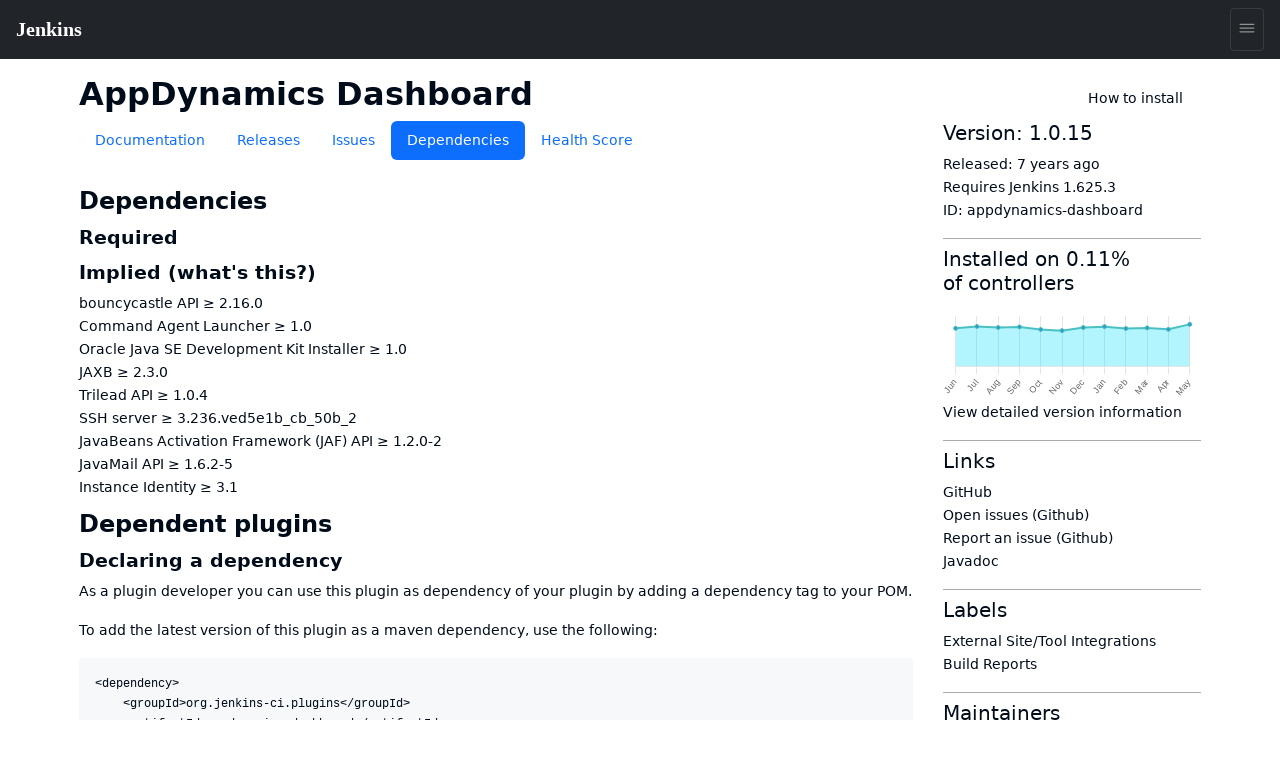

--- FILE ---
content_type: text/html; charset=utf-8
request_url: https://plugins.jenkins.io/appdynamics-dashboard/dependencies/
body_size: 15346
content:
<!DOCTYPE html><html><head><meta charSet="utf-8"/><meta http-equiv="x-ua-compatible" content="ie=edge"/><meta name="viewport" content="width=device-width, initial-scale=1, shrink-to-fit=no"/><meta name="generator" content="Gatsby 5.15.0"/><meta data-react-helmet="true" content="text/html; charset=UTF-8" http-equiv="Content-Type"/><meta data-react-helmet="true" charSet="utf-8"/><meta data-react-helmet="true" content="width=device-width, initial-scale=1" name="viewport"/><meta data-react-helmet="true" content="ie=edge" http-equiv="x-ua-compatible"/><meta data-react-helmet="true" content="#2b5797" name="msapplication-TileColor"/><meta data-react-helmet="true" content="#ffffff" name="theme-color"/><meta data-react-helmet="true" content="@JenkinsCI" name="twitter:site"/><meta data-react-helmet="true" content="article" property="og:type"/><meta data-react-helmet="true" name="description" content="This plugin makes it possible to integrate data from &lt;a href=&quot;http://www.appdynamics.com&quot; target=&quot;_blank&quot; rel=&quot;noreferrer noopener nofollow&quot;&gt;AppDynamics&lt;/a&gt; into your Jenkins build.&lt;br /&gt; A performance test should be run during build time (e.g. by using &lt;a href=&quot;http://jakarta.apache.org/jmeter/&quot; target=&quot;_blank&quot; rel=&quot;noreferrer noopener nofollow&quot;&gt;JMeter&lt;/a&gt;), and having AppDynamics connected to your application. After the build, the performance statistics will be fetched from the REST uri and shown in the Jenkins interface."/><meta data-react-helmet="true" name="image" content="https://jenkins.io/images/logo-title-opengraph.png"/><meta data-react-helmet="true" property="og:url" content="https://plugins.jenkins.io/appdynamics-dashboard"/><meta data-react-helmet="true" property="og:site_name" content="AppDynamics Dashboard"/><meta data-react-helmet="true" property="og:title" content="AppDynamics Dashboard"/><meta data-react-helmet="true" property="apple-mobile-web-app-title" content="AppDynamics Dashboard"/><meta data-react-helmet="true" property="og:description" content="This plugin makes it possible to integrate data from &lt;a href=&quot;http://www.appdynamics.com&quot; target=&quot;_blank&quot; rel=&quot;noreferrer noopener nofollow&quot;&gt;AppDynamics&lt;/a&gt; into your Jenkins build.&lt;br /&gt; A performance test should be run during build time (e.g. by using &lt;a href=&quot;http://jakarta.apache.org/jmeter/&quot; target=&quot;_blank&quot; rel=&quot;noreferrer noopener nofollow&quot;&gt;JMeter&lt;/a&gt;), and having AppDynamics connected to your application. After the build, the performance statistics will be fetched from the REST uri and shown in the Jenkins interface."/><meta data-react-helmet="true" property="og:image" content="https://jenkins.io/images/logo-title-opengraph.png"/><meta data-react-helmet="true" name="twitter:card" content="summary_large_image"/><meta data-react-helmet="true" name="twitter:creator" content="@JenkinsCI"/><meta data-react-helmet="true" name="twitter:title" content="AppDynamics Dashboard"/><meta data-react-helmet="true" name="twitter:description" content="This plugin makes it possible to integrate data from &lt;a href=&quot;http://www.appdynamics.com&quot; target=&quot;_blank&quot; rel=&quot;noreferrer noopener nofollow&quot;&gt;AppDynamics&lt;/a&gt; into your Jenkins build.&lt;br /&gt; A performance test should be run during build time (e.g. by using &lt;a href=&quot;http://jakarta.apache.org/jmeter/&quot; target=&quot;_blank&quot; rel=&quot;noreferrer noopener nofollow&quot;&gt;JMeter&lt;/a&gt;), and having AppDynamics connected to your application. After the build, the performance statistics will be fetched from the REST uri and shown in the Jenkins interface."/><meta data-react-helmet="true" name="twitter:image" content="https://jenkins.io/images/logo-title-opengraph.png"/><style data-href="/styles.25288c6d96040309863a.css" data-identity="gatsby-global-css">@import url(https://www.jenkins.io/assets/bower/bootstrap/css/bootstrap.min.css);@import url(https://www.jenkins.io/css/jenkins.css);@import url(https://www.jenkins.io/css/copy-to-clipboard.css);@import url(https://www.jenkins.io/stylesheets/styles.css);@import url(https://www.jenkins.io/css/footer.css);body .fixed.top{z-index:999}img{max-width:100%}body{overflow-x:hidden}body .showResults.item-finder>#plugin-search-form.HomeHeader{padding:.25rem .5rem}#plugin-search-form .SearchBox .SearchBtn,#plugin-search-form .SearchBox .ShowFilter{color:#fff!important}.SearchBox label.input-group{width:100%}.SearchBox .input-group .btn{border:1px solid #900}body .showResults.item-finder>.HomeHeader>.navbar{padding:0 10.5rem 0 0;width:100%}body .showResults.item-finder>.HomeHeader>.navbar>.nav,body .showResults.item-finder>.HomeHeader>.navbar>.nav>.SearchBox{padding:0!important;width:100%}body .showResults.item-finder>.HomeHeader>.navbar>.nav>.btn-group>button>i{line-height:1.5rem}body .showResults.item-finder>.HomeHeader>.navbar>.nav>.btn-group{position:absolute;right:0;top:0}body .showResults.item-finder>.HomeHeader>.navbar>.nav>.SearchBox .ShowFilter{max-width:10rem!important;width:18.6%!important}body .showResults.item-finder .filters{border-left:none;border-radius:0;border-top:none;box-shadow:-.25rem 0 #fff;left:.25rem;margin-top:-1px;padding-top:1rem!important;top:5px}body .showResults.item-finder .filters .row{border:none;padding:0}body .showResults.item-finder .filters .row>div{font-size:.75rem;overflow:hidden;padding:0 .5rem}body .showResults.item-finder .filters .row>div label{white-space:nowrap}body .showResults #plugin-search-form .nav>.btn-group{display:inline-block}body .showResults #plugin-search-form h1,body .showResults #plugin-search-form p,body .showResults #plugin-search-form:before{display:none}.page-link{cursor:pointer}.CategoryList,.CategoryList ul{list-style:none;margin:0;padding:0;vertical-align:middle}.CategoryList>li>label{font-weight:700}.CategoryList>li>ul{padding:0 0 1rem}.CategoryList>li{-moz-column-break-inside:avoid;break-inside:avoid-column;display:table;page-break-inside:avoid}h1 .anchor ion-icon,h2 .anchor ion-icon,h3 .anchor ion-icon,h4 .anchor ion-icon,h5 .anchor ion-icon,h6 .anchor ion-icon{visibility:hidden}h1 .anchor:focus ion-icon,h1:hover .anchor ion-icon,h2 .anchor:focus ion-icon,h2:hover .anchor ion-icon,h3 .anchor:focus ion-icon,h3:hover .anchor ion-icon,h4 .anchor:focus ion-icon,h4:hover .anchor ion-icon,h5 .anchor:focus ion-icon,h5:hover .anchor ion-icon,h6 .anchor:focus ion-icon,h6:hover .anchor ion-icon{visibility:visible}.filters .show-all{background:#168bb9;border:none;border-radius:2px;color:#fff;font-size:.67rem;font-weight:200;margin-left:.5rem;padding:.15rem .5rem}.isFiltered .filters .show-all{display:inline-block}#pluginDependencies h3{font-size:1.2rem;margin-top:.7rem}#pluginDependencies h2{margin-top:.7rem}.empty{opacity:.5}.NoLabels>.Categories label>input{display:none}.NoLabels>.Categories label>span{color:#0275d8;cursor:pointer;margin-left:0!important}h1.title{margin-right:2rem}:root{--code-background:#f6f8fa;--no-labels-background:#e5f8ff;--base-size-8:0.5rem;--base-size-16:1rem;--borderColor-default:#30363d;--borderColor-accent-emphasis:#1f6feb;--borderColor-success-emphasis:#238636;--borderColor-done-emphasis:#8957e5;--borderColor-attention-emphasis:#9e6a03;--borderColor-danger-emphasis:#da3633;--fgColor-accent:#4493f8;--fgColor-success:#3fb950;--fgColor-done:#a371f7;--fgColor-attention:#d29922;--fgColor-danger:#f85149}body #grid-box .NoLabels{background:#e5f8ff;background:var(--no-labels-background);padding:2rem 0}body #grid-box .NoLabels .CategoryList{font-size:.875rem}body #grid-box .NoLabels .CategoryList label>span{margin-left:.5rem}body #grid-box .NoLabels .Entry-box{display:block;font-size:.875rem;line-height:1rem;padding:.25rem 0}body #grid-box .NoLabels .Entry-box a{cursor:pointer}body #grid-box .NoLabels legend{font-size:1.1rem}#cb-item-finder-grid-box>.grid>.no-results{color:rgba(0,0,0,.667);display:block;padding:.5rem}.not-found-box{text-align:center}.not-found{display:inline-block;margin:6rem 0;padding:1.5rem 0 1.5rem 8rem;position:relative;text-align:left}.not-found h3{margin-bottom:.25rem}.not-found ion-icon{display:block;font-size:4rem;left:0;line-height:8rem;opacity:.87;padding:2rem;position:absolute;top:0;vertical-align:middle}.admonition,.markdown-alert{border-left:.25em solid #30363d;border-left:.25em solid var(--borderColor-default);color:inherit;margin-bottom:16px;padding:.5rem 1rem;padding:var(--base-size-8) var(--base-size-16)}.admonition-title,.markdown-alert .markdown-alert-title{align-items:center;display:flex;font-weight:600;line-height:1}.octicon{fill:currentcolor;display:inline-block;margin-right:8px;overflow:visible!important;vertical-align:text-bottom}.markdown-alert>:first-child{margin-top:0}.admonition-note,.markdown-alert.markdown-alert-note{border-left-color:#1f6feb;border-left-color:var(--borderColor-accent-emphasis)}.admonition-title-note,.markdown-alert.markdown-alert-note .markdown-alert-title{color:#4493f8;color:var(--fgColor-accent)}.admonition-title{background-repeat:no-repeat;line-height:1rem;padding-left:1.5rem}.admonition-title-note{background-image:url("data:image/svg+xml;charset=utf-8,%3Csvg xmlns='http://www.w3.org/2000/svg' width='16' height='16'%3E%3Cpath fill='%234493f8' d='M0 8a8 8 0 1 1 16 0A8 8 0 0 1 0 8Zm8-6.5a6.5 6.5 0 1 0 0 13 6.5 6.5 0 0 0 0-13ZM6.5 7.75A.75.75 0 0 1 7.25 7h1a.75.75 0 0 1 .75.75v2.75h.25a.75.75 0 0 1 0 1.5h-2a.75.75 0 0 1 0-1.5h.25v-2h-.25a.75.75 0 0 1-.75-.75ZM8 6a1 1 0 1 1 0-2 1 1 0 0 1 0 2Z'/%3E%3C/svg%3E")}.markdown-alert.markdown-alert-tip{border-left-color:#238636;border-left-color:var(--borderColor-success-emphasis)}.markdown-alert.markdown-alert-tip .markdown-alert-title{color:#3fb950;color:var(--fgColor-success)}.markdown-alert.markdown-alert-important{border-left-color:#8957e5;border-left-color:var(--borderColor-done-emphasis)}.markdown-alert.markdown-alert-important .markdown-alert-title{color:#a371f7;color:var(--fgColor-done)}.admonition-warning,.markdown-alert.markdown-alert-warning{border-left-color:#9e6a03;border-left-color:var(--borderColor-attention-emphasis)}.admonition-title-warning,.markdown-alert.markdown-alert-warning .markdown-alert-title{color:#d29922;color:var(--fgColor-attention)}.admonition-title-warning{background-image:url("data:image/svg+xml;charset=utf-8,%3Csvg xmlns='http://www.w3.org/2000/svg' width='16' height='16' aria-hidden='true'%3E%3Cpath fill='%23d29922' d='M6.457 1.047c.659-1.234 2.427-1.234 3.086 0l6.082 11.378A1.75 1.75 0 0 1 14.082 15H1.918a1.75 1.75 0 0 1-1.543-2.575Zm1.763.707a.25.25 0 0 0-.44 0L1.698 13.132a.25.25 0 0 0 .22.368h12.164a.25.25 0 0 0 .22-.368Zm.53 3.996v2.5a.75.75 0 0 1-1.5 0v-2.5a.75.75 0 0 1 1.5 0ZM9 11a1 1 0 1 1-2 0 1 1 0 0 1 2 0Z'/%3E%3C/svg%3E")}.markdown-alert.markdown-alert-caution{border-left-color:#da3633;border-left-color:var(--borderColor-danger-emphasis)}.markdown-alert.markdown-alert-caution .markdown-alert-title{color:#f85149;color:var(--fgColor-danger)}.jenkins-spinner{align-items:center;display:inline-flex;font-size:36px;margin:0;position:relative}.jenkins-spinner:after,.jenkins-spinner:before{border:.125lh solid;border-radius:100%;content:"";display:inline-block;height:.9lh;width:.9lh}.jenkins-spinner:before{border-color:var(--text-color-secondary);margin-right:.5lh;opacity:.3;position:relative}.jenkins-spinner:after{animation:loading-spinner 1s linear infinite;clip-path:inset(0 0 50% 50%);left:0;position:absolute;top:50%;translate:0 -.45lh}@media (prefers-reduced-motion){.jenkins-spinner:after{animation-duration:2s}}.jenkins-spinner:empty:before{margin-right:0}@keyframes loading-spinner{to{transform:rotate(1turn)}}@keyframes fade-in-jenkins-spinner{0%{opacity:.5;transform:scale(.75)}}.maintainers>.maintainer{display:block}#pluginPage #grid-box .sidebar>.btn{display:block;margin-bottom:1rem;padding:.5rem 1rem .75rem 3.5rem;position:relative;text-align:left}#pluginPage #grid-box .sidebar>.btn i{font-size:2.25rem;left:.75rem;position:absolute;top:.5rem}#pluginPage #grid-box .sidebar>.btn>span{font-size:1.1rem;font-weight:500;line-height:1.3rem}#pluginPage #grid-box .sidebar>.btn>.v{display:block;font-size:.75rem;font-weight:200;white-space:normal}#pluginPage #grid-box .sidebar .lbl{display:inline-block;margin-right:.5rem}#pluginPage #grid-box .sidebar .chart{margin:1rem 0 0}.sidebar .sidebarSection{border-top:1px solid #aaa;margin-top:1rem;padding-top:.5rem}#pluginPage #grid-box{font-size:.875rem;margin-left:15px;margin-right:15px}#pluginPage #grid-box .download{margin:2rem 0 2rem -.5rem}#pluginPage #grid-box .alert>.alert-icon{background-position:top;background-repeat:no-repeat;background-size:3rem;display:inline-block;height:3rem;left:1rem;opacity:.54;position:absolute;top:calc(50% - 1.5rem);width:3rem}#grid-box .pluginContainer{margin:auto;max-width:72rem}.alert-warning .alert-icon .main-path{fill:#856404}.alert-danger .alert-icon .main-path{fill:#721c24}#pluginPage #grid-box .alert-with-icon{min-height:4rem;padding-left:5rem}#pluginPage #grid-box .security-warning-list{list-style:none;padding-left:0}#pluginPage #grid-box .active-warning{font-size:1rem;font-weight:bolder;margin-bottom:0}.row.flex{display:flex}.title-wrapper{align-items:center;display:flex;flex-wrap:wrap;justify-content:space-between;margin:1rem auto 0;max-width:72rem;padding-left:15px;padding-right:15px}.plugin-id{margin-bottom:.5rem;opacity:.7}.content h1{font-size:2rem;margin:1.5rem 0 1rem}.content h2{font-size:1.5rem;margin-top:1.5rem}.content h3{font-size:1.25rem}.content h4{font-size:1.1rem}.filters .mask li>label{opacity:.5;position:relative}.filters .mask li>label:hover{color:#168bb9;opacity:1}.filters .mask li>label:before{background:#168bb9;content:"";display:block;font-size:0;height:.5rem;margin:.25rem .4rem;position:absolute;width:.5rem}.filters .mask li input[type=checkbox]{visibility:hidden}.filters label{cursor:pointer}.filterOptions{display:none}body .item-finder.Tiles .Entry-box{display:inline-block}.categories-box .list-group{box-shadow:0 3px 2px -1px rgba(0,0,0,.1);margin-top:-2.75rem;position:relative;z-index:2}.categories-box .list-group>.label{background:rgba(0,0,0,.5);border:none;border-radius:0;border-top-right-radius:10px;display:block}.categories-box .list-group>.label>.list-group-item{background:none;border:none;color:#fff;font-size:1rem;text-align:left}button.nav-link{background:#f9f9f9;border:1px solid #ccc;border-radius:3px;box-shadow:0 2px 4px -3px rgba(0,0,0,.25)}button.nav-link b{color:#666}.form-inline>.form-control.nav-link{background:#f9f9f9;border:1px solid #ccc;border-radius:3px;box-shadow:inset 0 2px 4px -2px rgba(0,0,0,.25);margin:0;padding:.25rem;width:11rem}.Tile,body .item-finder.Tiles a.item{background:#fff;border:.1rem solid #ccc;border-radius:3px;box-sizing:border-box;color:#666;display:block;font-size:.875rem;height:16.5rem;margin:.25rem;opacity:.9;padding:.67rem;-webkit-text-decoration:none!important;text-decoration:none!important;width:13rem}body .item-finder.Tiles .grid-box>div{padding:.5rem 0 2rem .5rem;text-align:left}body .item-finder.List a.item>div,body .item-finder.Tiles a.item>div{display:block;left:auto;position:relative;top:auto;width:auto}.Tile:hover,body .item-finder.Tiles a.item:hover{border:.1rem solid #999;box-shadow:0 2px 3px rgba(0,0,0,.25);opacity:1;-webkit-text-decoration:none;text-decoration:none}.Tile:hover h4,body .item-finder.Tiles a.item .Title:hover h4{color:#069}.Tile .Icon,body .item-finder.Tiles a.item .Icon{bottom:0;display:block;opacity:.75;position:absolute;right:.75rem}body .item-finder.Tiles a.item:hover .Icon{opacity:1}.Tile .Icon>i,body .item-finder.List a.item .Icon>i,body .item-finder.Tiles a.item .Icon>i{border-radius:3px;color:#fff;display:inline-block;font-size:1.33rem;font-style:normal;height:3rem;line-height:3rem;margin:-1px 0 0 -1px;text-shadow:rgba(0,0,0,.5) 1px 2px 1px;width:3rem}body .item-finder.Tiles a.item .Icon>i{margin-bottom:1rem}.Tile .Score,body .item-finder a.item .Score{margin:0 0 .67rem}.Tile .Score>.scr_4:after,body .item-finder a.item .Score>.scr_4:after{content:"\2605 \2605 \2605 \2605 \2606";display:block;text-align:center}.Tile .Downloads,body .item-finder a.item .Downloads{color:#999;font-size:.75rem;margin:0}.Tile .Labels,body .item-finder.Tiles a.item .Labels{line-height:.75rem;margin:.25rem 0;max-height:2rem;min-height:1rem;overflow:hidden}.Tile .Version span,body .item-finder.Tiles a.item .Version span{margin-right:.25rem}.Tile .Version span.v,body .item-finder.Tiles a.item .Version span.v{display:none;margin-right:1rem}.Tile .Version span.c:after,body .item-finder.Tiles a.item .Version span.c:after{content:"+"}body div .item-finder a.item>.Wiki{display:none}.Tile .Excerpt,body .item-finder.Tiles a.item .Excerpt{height:4.4rem;line-height:1.1rem;margin:0;overflow:hidden;position:relative;text-overflow:ellipsis;white-space:normal}body .item-finder a.item .Excerpt a{color:#666;-webkit-text-decoration:none;text-decoration:none}.Tile .Excerpt div,.Tile .Excerpt p,body .item-finder.Tiles a.item .Excerpt div,body .item-finder.Tiles a.item .Excerpt p{display:inline}.Tile .Excerpt:after,.Tile h4:after,body .item-finder.Tiles a.item .Excerpt:after,body .item-finder.Tiles a.item h4:after{bottom:0;box-shadow:inset -250px 0 250px -200px #fff;content:" ";display:block;height:19px;height:1.1rem;position:absolute;right:0;width:100%}.Tile h4,body .item-finder a.item h4{color:#000;font-size:1rem;font-weight:400;line-height:1.1rem;margin:0 0 .25rem;max-height:2.2rem;overflow:hidden;position:relative}body .item-finder.Tiles a.item h4{min-height:2.2rem}.Tile .Authors>div,body .item-finder.List a.item .Authors>div,body .item-finder.List a.item .Labels>span,body .item-finder.List a.item .Version,body .item-finder.Tiles a.item .Authors>div,body .item-finder.Tiles a.item .Labels>span,body .item-finder.Tiles a.item .Version{color:var(--link-color);font-size:.75rem;line-height:1rem;margin-right:.5rem}body .item-finder.Tiles a.item .Authors{bottom:1rem;max-width:8rem;overflow:hidden;position:absolute;white-space:nowrap}.VirtualScroll>div>div{display:inline-block;height:auto!important;padding:.25rem;position:static!important;text-align:left;vertical-align:top;width:auto!important}.VirtualScroll>div>div.spinner{height:40px!important;margin:100px auto!important;overflow:hidden;position:relative!important;text-indent:999rem;white-space:nowrap;width:40px!important}.spinner{display:flex;justify-content:center;padding:4rem}.tbody{display:table}.tbody>.thead{display:table-header-group}.tbody>.thead>.tr{display:table-row}.tbody>.thead>.tr>div{border-bottom:1px solid #ccc;display:table-cell;padding:.25rem}.tbody>.Row,body .item-finder.Table .Entry-box{display:table-row-group}.tbody>.Row>.Tile,body .item-finder.Table a.Entrty{display:table-row;height:auto;margin:0;padding:0;width:auto}.tbody>.Row>.Tile>div,body .item-finder.Table a.Entry>div{border-bottom:1px solid #eee;display:table-cell;height:auto;max-height:3.3rem;padding:.25rem}body .item-finder.Table a.Entry>div.Score{font-size:.875rem;margin:0;position:static}body .item-finder.Table a.Entry>div.Wiki{display:none}.tbody>.Row>.Tile>div.Title,body .item-finder.Table a.Entry>div.Title{width:20%}body .item-finder.Table a.Entry>div.Title>h4{color:#369;font-size:.875rem;font-weight:700}.tbody>.Row>.Tile>div.Icon,body .item-finder.Table a.Entry>div.Icon{display:none}.tbody>.Row>.Tile>div.Authors>div,body .item-finder.Table a.Entry>div.Authors>div{white-space:nowrap}.list>.list>.thead{display:none}.list>.item>.Tile,body .item-finder.List a.Entry{display:block;height:auto;padding:.5rem .5rem .5rem 6rem;position:relative;text-align:left;width:auto}.list>.item>.Tile>.Icon,.list>.item>.Tile>.Score,body .item-finder.List a.Entry .Icon,body .item-finder.List a.Entry .Score{left:.5rem;position:absolute;width:5rem}.list>.item>.Tile>.Score,body .item-finder.List a.Entry .Score{top:4rem}.list>.item>.Tile>.Excerpt,body .item-finder.List a.Entry .Excerpt{height:auto;margin:.5rem 0;max-height:3.3rem}.list>.item>.Tile>.Authors,body .item-finder.List a.Entry .Authors{margin:0}.list>.item>.Tile>.Authors>div,body .item-finder.List a.Entry .Authors>div{display:inline-block}.overview{padding-top:1.5rem}.overview p{font-size:1.1rem}body .btn-primary{background:#d24939;border-color:#900;color:#fff}body .btn-primary:hover{background:#335061;border-color:#88c5cc}nav .nav-item.active{box-shadow:inset 0 -2px #d33833}#cb-grid-toolbar .navbar-nav .nav-item{margin-left:.5rem}#cb-grid-toolbar .navbar-nav .nav-link{padding:.33rem}#cb-grid-toolbar .nav-link.dropdown-toggle{padding:.25rem .5rem}.categories-box .filter-keys.dropdown-menu{background:#f9f9f9;border-color:#ccc;border-radius:0;display:block;float:none;margin:-1px 0 0;max-width:9999rem;padding:0;position:static;width:auto}.categories-box .filter-keys.dropdown-menu a{color:#999;display:block;font-size:.875rem;padding:1px 2px;position:relative;width:auto}.categories-box .filter-keys.dropdown-menu a:hover{box-shadow:inset 0 100px rgba(0,0,0,.06)}.categories-box .filter-keys.dropdown-menu a:nth-child(odd){background:#eee}.categories-box .filter-keys.dropdown-menu a span{color:#369;display:inline-block;padding:.25rem 0 .25rem 2.25rem}.categories-box .filter-keys.dropdown-menu a .count{padding:.25rem .75rem;position:absolute;right:0;text-align:right;width:5rem}body .list-group>li>a.active,body .list-group>li>a.active:active,body .list-group>li>a.active:hover{background:#fff!important;box-shadow:inset 0 99rem rgba(200,240,255,.67);color:#000!important}#download-menu>.dropdown-menu{padding:2rem;width:50rem}nav .form-inline .input-group>.form-control{border-color:#900;transition:all .5s ease}form.showFilter nav .form-inline .ShowFilter{background:#900}nav .form-inline .input-group>.form-control:focus{border-color:red}form.search{float:right;opacity:.9}nav form.search .input-group:focus>input.form-control,nav form.search .input-group:hover>input.form-control,nav form.search .input-group>input.form-control:focus{opacity:1;width:12rem}.cardGroup{display:flex;overflow:hidden}.cardGroup__card{border:none;border-radius:0;flex:1 1 0%}a.card:hover{background-color:#eef3f5}.cardGroup__card+.cardGroup__card{border-left:1px solid #d7dbdd}.cardGroup__cardDescription{flex:1 1 auto}.card{border:1px solid #cad0d2;border-radius:4px;overflow:hidden}.card,.card__description{display:flex;flex-direction:column}.card__description{align-items:center;justify-content:center;padding:15px 0}.svg-icon{fill:#168bb9}.header .svg-icon{fill:#fff}.card__descriptionIcon{font-size:32px;margin-bottom:10px}.card__descriptionText{color:#57727c;font-size:18px;max-width:calc(100% - 30px);text-align:center}.card--fixedWidth{max-width:120px}.featureListItem{align-items:center;display:flex;padding:10px}.featureListItem+.featureListItem{border-top:1px solid #d7dbdd}.featureListItem--reverse{flex-direction:row-reverse}.featureListItem__description,.featureListItem__icon{padding:5px 15px}.featureListItem__icon{font-size:50px;line-height:0}.featureListItem__description{color:#000;width:100%}.formFooter{display:flex;overflow:hidden;width:100%}.formFooter__section{flex:1 1 100%}.formFooter__item+.formFooter__item{margin-left:5px}.underline{border-bottom:1px solid #cad0d2;border-radius:4px}#pluginPage #grid-box .content .main table{border:1px solid silver}#pluginPage #grid-box .content .main td{padding:1em}#grid-box .content{word-wrap:anywhere;padding-top:1rem}#grid-box .content table{word-wrap:normal}.code-wrapper pre,.markdown-body pre{background-color:#f6f8fa;background-color:var(--code-background);border-radius:4px;padding:16px}.markdown-body clipboard-copy{display:none}@media (min-width:576px){.modal-dialog.wide{margin:.5rem auto;max-width:none}}@media (min-width:776px){.modal-dialog.wide{max-width:700px}}@media (prefers-color-scheme:dark){body{--no-labels-background:#212529;--code-background:#111;--search-background:#313539;--bs-body-color:#dee2e6;--bs-body-color-rgb:222,226,230;--bs-body-bg:#212529;--bs-body-bg-rgb:33,37,41;--bs-emphasis-color:#fff;--bs-emphasis-color-rgb:255,255,255;--bs-secondary-color:rgba(222,226,230,.75);--bs-secondary-color-rgb:222,226,230;--bs-secondary-bg:#343a40;--bs-secondary-bg-rgb:52,58,64;--bs-tertiary-color:rgba(222,226,230,.5);--bs-tertiary-color-rgb:222,226,230;--bs-tertiary-bg:#2b3035;--bs-tertiary-bg-rgb:43,48,53;--bs-primary-text-emphasis:#6ea8fe;--bs-secondary-text-emphasis:#a7acb1;--bs-success-text-emphasis:#75b798;--bs-info-text-emphasis:#6edff6;--bs-warning-text-emphasis:#ffda6a;--bs-danger-text-emphasis:#ea868f;--bs-light-text-emphasis:#f8f9fa;--bs-dark-text-emphasis:#dee2e6;--bs-primary-bg-subtle:#031633;--bs-secondary-bg-subtle:#161719;--bs-success-bg-subtle:#051b11;--bs-info-bg-subtle:#032830;--bs-warning-bg-subtle:#332701;--bs-danger-bg-subtle:#2c0b0e;--bs-light-bg-subtle:#343a40;--bs-dark-bg-subtle:#1a1d20;--bs-primary-border-subtle:#084298;--bs-secondary-border-subtle:#41464b;--bs-success-border-subtle:#0f5132;--bs-info-border-subtle:#087990;--bs-warning-border-subtle:#997404;--bs-danger-border-subtle:#842029;--bs-light-border-subtle:#495057;--bs-dark-border-subtle:#343a40;--bs-heading-color:inherit;--bs-link-color:#6ea8fe;--bs-link-hover-color:#8bb9fe;--bs-link-color-rgb:110,168,254;--bs-link-hover-color-rgb:139,185,254;--bs-code-color:#e685b5;--bs-highlight-color:#dee2e6;--bs-highlight-bg:#664d03;--bs-border-color:#495057;--bs-border-color-translucent:hsla(0,0%,100%,.15);--bs-form-valid-color:#75b798;--bs-form-valid-border-color:#75b798;--bs-form-invalid-color:#ea868f;--bs-form-invalid-border-color:#ea868f}.btn-close{filter:var(--bs-btn-close-white-filter)}}
/*!
 * GitHub Light v0.5.0
 * Copyright (c) 2012 - 2017 GitHub, Inc.
 * Licensed under MIT (https://github.com/primer/github-syntax-theme-generator/blob/master/LICENSE)
 */.pl-c{color:#6a737d}.pl-c1,.pl-s .pl-v{color:#005cc5}.pl-e,.pl-en{color:#6f42c1}.pl-s .pl-s1,.pl-smi{color:#24292e}.pl-ent{color:#22863a}.pl-k{color:#d73a49}.pl-pds,.pl-s,.pl-s .pl-pse .pl-s1,.pl-sr,.pl-sr .pl-cce,.pl-sr .pl-sra,.pl-sr .pl-sre{color:#032f62}.pl-smw,.pl-v{color:#e36209}.pl-bu{color:#b31d28}.pl-ii{background-color:#b31d28;color:#fafbfc}.pl-c2{background-color:#d73a49;color:#fafbfc}.pl-c2:before{content:"^M"}.pl-sr .pl-cce{color:#22863a;font-weight:700}.pl-ml{color:#735c0f}.pl-mh,.pl-mh .pl-en,.pl-ms{color:#005cc5;font-weight:700}.pl-mi{color:#24292e;font-style:italic}.pl-mb{color:#24292e;font-weight:700}.pl-md{background-color:#ffeef0;color:#b31d28}.pl-mi1{background-color:#f0fff4;color:#22863a}.pl-mc{background-color:#ffebda;color:#e36209}.pl-mi2{background-color:#005cc5;color:#f6f8fa}.pl-mdr{color:#6f42c1;font-weight:700}.pl-ba{color:#586069}.pl-sg{color:#959da5}.pl-corl{color:#032f62;-webkit-text-decoration:underline;text-decoration:underline}@media (prefers-color-scheme:dark){.pl-c{color:#959da5}/*!
 * GitHub Dark v0.5.0
 * Copyright (c) 2012 - 2017 GitHub, Inc.
 * Licensed under MIT (https://github.com/primer/github-syntax-theme-generator/blob/master/LICENSE)
 */.pl-c1,.pl-s .pl-v{color:#c8e1ff}.pl-e,.pl-en{color:#b392f0}.pl-s .pl-s1,.pl-smi{color:#f6f8fa}.pl-ent{color:#7bcc72}.pl-k{color:#ea4a5a}.pl-pds,.pl-s,.pl-s .pl-pse .pl-s1,.pl-sr,.pl-sr .pl-cce,.pl-sr .pl-sra,.pl-sr .pl-sre{color:#79b8ff}.pl-ml,.pl-v{color:#fb8532}.pl-bu{color:#d73a49}.pl-c2,.pl-ii{background-color:#d73a49;color:#fafbfc}.pl-c2:before{content:"^M"}.pl-sr .pl-cce{color:#7bcc72;font-weight:700}.pl-mh,.pl-mh .pl-en,.pl-ms{color:#0366d6;font-weight:700}.pl-mi{color:#f6f8fa;font-style:italic}.pl-mb{color:#f6f8fa;font-weight:700}.pl-md{background-color:#ffeef0;color:#b31d28}.pl-mi1{background-color:#f0fff4;color:#176f2c}.pl-mc{background-color:#fffdef;color:#b08800}.pl-mi2{background-color:#959da5;color:#2f363d}.pl-mdr{color:#b392f0;font-weight:700}.pl-mo{color:#0366d6}.pl-ba{color:#ffeef0}.pl-sg{color:#6a737d}.pl-corl{color:#79b8ff;-webkit-text-decoration:underline;text-decoration:underline}}.InstallViaCLI-module--root--e7571{line-height:2rem;position:relative}.InstallViaCLI-module--root--e7571 span{margin-right:5px}.InstallViaCLI-module--root--e7571 code{display:block;margin-right:3rem;max-width:100%;overflow:hidden;text-overflow:ellipsis;white-space:nowrap}.ClipboardButton-module--copy-wrapper--e75f0{bottom:0;min-height:2rem;position:absolute;right:0}.ClipboardButton-module--copy-wrapper--e75f0 img{opacity:.87}.ClipboardButton-module--copy-success--e2048{line-height:1rem;position:absolute;right:4rem;white-space:nowrap}@media (prefers-color-scheme:dark){.ClipboardButton-module--copy-wrapper--e75f0 img{filter:invert(1)}}.PluginWikiContent-module--lightbox--13a29{align-items:center;background-color:rgba(0,0,0,.5);display:flex;height:100%;justify-content:center;left:0;position:fixed;top:0;width:100%;z-index:9999}.PluginWikiContent-module--lightbox--13a29 img{box-shadow:0 0 20px rgba(0,0,0,.5);max-height:90%;max-width:90%}.PluginWikiContent-module--lightbox--13a29 img:hover{cursor:pointer}.pluginHealth>div:last-child{margin-bottom:2rem}#pluginHealth--score{align-items:center;display:flex;justify-content:space-evenly;line-height:1;padding:20px 0 30px}#pluginHealth--score #pluginHealth--score-value{font-size:64px}#pluginHealth--score #pluginHealth--score-unit{font-size:24px}#pluginHealth--score #pluginHealth--score-label{font-size:14px;text-align:center;text-transform:uppercase}.pluginHealth--score-section{border-top:1px solid silver;padding:13px 0}.pluginHealth--score-section:last-of-type{border-bottom:1px solid silver;margin-bottom:2rem}.pluginHealth--score-section--collapsible-icon{display:flex;justify-content:flex-end;width:24px}.pluginHealth--score-section--collapsible-icon ion-icon{width:14px}.pluginHealth--score-section--header{align-items:center;cursor:pointer;display:flex;font-size:1.5rem;height:3rem;line-height:3rem;margin-top:.5rem}.pluginHealth--score-section--header--icon{align-items:center;display:flex;width:24px}.pluginHealth-score-icon--incorrect{color:#e6001f}.pluginHealth-score-icon--correct{color:#1ea64b}.pluginHealth--score-section--header-title{flex-grow:1;font-size:2rem;font-weight:400}.pluginHealth--score-section--header-score{font-size:1.5rem;font-weight:400}.pluginHealth--score-section--header-icon{width:40px}.pluginHealth-score-components--list{padding-left:40px;padding-right:24px}.pluginHealth-score-components--list.collapse{visibility:collapse}.pluginHealth--score-component{align-items:flex-start;display:flex;line-height:1.75;margin:14px 0 16px}.pluginHealth--score-component--icon{line-height:1;margin-right:6px}.pluginHealth--score-component--reasons{align-items:flex-start;display:flex;flex-direction:column;flex-grow:1}.pluginHealth--score-component--reasons span{line-height:1}#pluginReleases--container{margin-top:10px}#pluginReleases--container .item{margin-bottom:10px}#pluginReleases--container .card-text h2{font-size:1.4rem}#pluginReleases--container .card-text h3{font-size:1.2rem}#pluginReleases--container .card-text h4{font-size:1.1rem}#pluginReleases--container .card-text h5{font-size:1rem}#pluginReleases--container .github-icon{margin-left:7px}:root{--plugin-icon-width:2.25em;--plugin-padding:0.25em;--search-background:#eae9e8}#searchpage #grid-box{background:#eae9e8;background:var(--search-background)}.SearchResults--GridBox{display:flex;flex-flow:row wrap;justify-content:center;margin:0 2rem}.SearchResults--ItemBox{background:var(--background);border:.1rem solid #ccc;border-radius:3px;box-sizing:border-box;color:var(--bs-secondary);display:block;flex:0 0 auto;font-size:.85rem;height:19.5rem;margin:.25rem;min-height:6rem;opacity:.9;padding:.67rem;position:relative;text-align:left;-webkit-text-decoration:none!important;text-decoration:none!important;width:13rem}@media (max-width:768px){.SearchResults--ItemBox{width:calc(100% - .4rem)}}.SearchResults--ItemBox:hover{border:.1rem solid #999;box-shadow:0 2px 3px rgba(0,0,0,.25);cursor:pointer;opacity:1;-webkit-text-decoration:none;text-decoration:none}.Plugin--PluginContainer{display:block;height:100%;position:relative}.Plugin--PluginContainer *{color:var(--color)}.Plugin--PluginContainer a,.Plugin--PluginContainer a:visited{color:var(--link-color)}.Plugin--PluginContainer:hover{-webkit-text-decoration:none;text-decoration:none}.Plugin--IconContainer{bottom:3rem;display:block;grid-area:icon;opacity:.75;position:absolute;right:.25rem;z-index:9}.Plugin--IconContainer i{border-radius:3px;color:#fff;display:inline-block;font-size:1.33rem;font-style:normal;height:3rem;line-height:3rem;margin:-1px 0 0 -1px;text-align:center;text-shadow:rgba(0,0,0,.5) 1px 2px 1px;width:2.25em;width:var(--plugin-icon-width)}.Plugin--IconContainer i *{color:inherit}.Plugin--TitleContainer{grid-area:title}.Plugin--TitleContainer h4{color:var(--color);font-size:1rem;font-weight:400;line-height:1.1rem;margin:0 0 .25rem;max-height:2.2rem;overflow:hidden;position:relative}.Plugin--InstallsContainer{color:#999;font-size:.75rem;grid-area:installs;margin:0;padding:0}.Plugin--VersionContainer{color:var(--link-color);font-size:.75rem;grid-area:version;line-height:1rem;margin-right:.5rem;white-space:nowrap}.Plugin--VersionContainer span{margin-right:.25rem}.Plugin--LabelsContainer{grid-area:labels;line-height:.75rem;margin:.25rem 0;max-height:2rem;min-height:1rem;overflow:hidden}.Plugin--LabelsContainer div{color:var(--link-color);display:inline;font-size:.75rem;line-height:1rem;margin-right:.25rem}.Plugin--LabelsContainer div:after{content:", "}.Plugin--LabelsContainer div:last-child:after{content:""}.Plugin--LabelsContainer .label-link{white-space:nowrap}.Plugin--ExcerptContainer{word-wrap:break-word;grid-area:excerpt;height:4.4rem;line-height:1.1rem;margin:0;max-height:4.4rem;min-height:.5rem;overflow:hidden;padding:0;position:relative;text-overflow:ellipsis;white-space:normal}.Plugin--AuthorsContainer{bottom:3rem;grid-area:authors;max-width:8rem;overflow:hidden;position:absolute;white-space:nowrap}.Plugin--AuthorsContainer div{font-size:.75rem;line-height:1rem;margin-right:.5rem}.Plugin--HealthScoreContainer{bottom:0;position:absolute;width:100%}.Plugin--HealthScoreContainer div{display:flex;font-size:1rem;font-weight:700;justify-content:space-between;row-gap:.5rem}.SearchResults--List .SearchResults--ItemBox{height:auto;min-height:0;min-height:auto;width:calc(100% - 1rem)}.SearchResults--List .Plugin--IconContainer{bottom:auto;left:.25em;left:var(--plugin-padding);right:auto;top:.25em;top:var(--plugin-padding)}.SearchResults--List .Plugin--PluginContainer{padding-left:5em;padding-left:calc(var(--plugin-padding) + var(--plugin-icon-width)*2 + var(--plugin-padding));position:relative}.SearchResults--List .Plugin--PluginContainer .Plugin--AuthorsContainer{position:static}.SearchResults--List .Plugin--ExcerptContainer{height:auto;margin-bottom:1rem}.SearchResults--List .Plugin--HealthScoreContainer{margin-top:10px;position:static}.Pagination--Container{align-items:center;display:flex;flex-flow:column wrap;justify-content:center;margin-top:1rem}.SearchResultsCount{text-align:center}.SearchBox--Container .form-group{width:100%}.add-m{margin-left:8rem}@media only screen and (max-width:768px){.add-m{margin-left:1rem;margin-right:1rem}}.IndexPage--Container{align-items:start;background:#168bb9;border-radius:0;color:#fff;display:grid;grid-template-areas:"logo content";justify-content:center;justify-items:center;margin:0;min-height:350px;place-items:start center;text-align:center;transition:all .5s ease-in}.IndexPage--Container .logo{display:inline-block;grid-area:logo;height:294px;width:271px}.IndexPage--Container .content{grid-area:content;max-width:1024px}@media (max-width:992px){.IndexPage--Container{grid-template-areas:"logo" "content"}}.IndexPage--Container p{box-sizing:content-box;font-size:1.1rem;margin:1rem;text-align:center}.IndexPage--Container h1{font-feature-settings:normal;font-family:Georgia,Times,Times New Roman,serif;font-size:64px;font-style:normal;font-variant:normal;font-weight:700;line-height:70px}.IndexPage--Container fieldset{display:block;margin:1em 10%;text-align:center}.IndexPage--Container .input-group>.form-control{max-width:75%}.Filters--Container{background:var(--background);border:1px solid rgba(0,0,0,.2);border-radius:3px;box-shadow:0 1px .5rem rgba(0,0,0,.15);font-size:.85rem;font-weight:200;padding:0 1rem 1.5rem;position:relative;text-align:left}.Filters--Container fieldset{margin-bottom:1rem}.Filters--Container legend{font-size:1rem}.Filters--Container label{display:block;float:none}.Filters--Container li>label>input,.Filters--Container li>label>span{display:inline-block;margin-left:.25rem}.Filters--Container .headerContainer{border-top:1px solid rgba(0,0,0,.1);padding:1rem}.ActiveFilters--FilterBox{text-align:center;white-space:nowrap;width:100%}.ActiveFilters--FilterBox div{display:inline-block;margin-right:.5rem;padding-right:.5rem;white-space:nowrap}.ActiveFilters--FilterBox .nav-link{cursor:pointer;display:inline-block;margin:0 .5rem 0 0;padding-right:.5rem}.ActiveFilters--FilterBox .nav-link:before{border:1px solid #ccc;border-radius:2px;content:"x ";display:inline-block;font-size:.75rem;line-height:1em;margin:-.133rem .25rem 0 -.75rem;padding:0 0 .1rem;text-align:center;vertical-align:middle;width:1.3em}.SearchByAlgolia-module--root--26db9{padding-left:1em}</style><style type="text/css">
    .anchor.before {
      position: absolute;
      top: 0;
      left: 0;
      transform: translateX(-100%);
      padding-right: 4px;
    }
    .anchor.after {
      display: inline-block;
      padding-left: 4px;
    }
    h1 .anchor svg,
    h2 .anchor svg,
    h3 .anchor svg,
    h4 .anchor svg,
    h5 .anchor svg,
    h6 .anchor svg {
      visibility: hidden;
    }
    h1:hover .anchor svg,
    h2:hover .anchor svg,
    h3:hover .anchor svg,
    h4:hover .anchor svg,
    h5:hover .anchor svg,
    h6:hover .anchor svg,
    h1 .anchor:focus svg,
    h2 .anchor:focus svg,
    h3 .anchor:focus svg,
    h4 .anchor:focus svg,
    h5 .anchor:focus svg,
    h6 .anchor:focus svg {
      visibility: visible;
    }
  </style><script>
    document.addEventListener("DOMContentLoaded", function(event) {
      var hash = window.decodeURI(location.hash.replace('#', ''))
      if (hash !== '') {
        var element = document.getElementById(hash)
        if (element) {
          var scrollTop = window.pageYOffset || document.documentElement.scrollTop || document.body.scrollTop
          var clientTop = document.documentElement.clientTop || document.body.clientTop || 0
          var offset = element.getBoundingClientRect().top + scrollTop - clientTop
          // Wait for the browser to finish rendering before scrolling.
          setTimeout((function() {
            window.scrollTo(0, offset - 0)
          }), 0)
        }
      }
    })
  </script><style>.gatsby-image-wrapper{position:relative;overflow:hidden}.gatsby-image-wrapper picture.object-fit-polyfill{position:static!important}.gatsby-image-wrapper img{bottom:0;height:100%;left:0;margin:0;max-width:none;padding:0;position:absolute;right:0;top:0;width:100%;object-fit:cover}.gatsby-image-wrapper [data-main-image]{opacity:0;transform:translateZ(0);transition:opacity .25s linear;will-change:opacity}.gatsby-image-wrapper-constrained{display:inline-block;vertical-align:top}</style><noscript><style>.gatsby-image-wrapper noscript [data-main-image]{opacity:1!important}.gatsby-image-wrapper [data-placeholder-image]{opacity:0!important}</style></noscript><script type="module">const e="undefined"!=typeof HTMLImageElement&&"loading"in HTMLImageElement.prototype;e&&document.body.addEventListener("load",(function(e){const t=e.target;if(void 0===t.dataset.mainImage)return;if(void 0===t.dataset.gatsbyImageSsr)return;let a=null,n=t;for(;null===a&&n;)void 0!==n.parentNode.dataset.gatsbyImageWrapper&&(a=n.parentNode),n=n.parentNode;const o=a.querySelector("[data-placeholder-image]"),r=new Image;r.src=t.currentSrc,r.decode().catch((()=>{})).then((()=>{t.style.opacity=1,o&&(o.style.opacity=0,o.style.transition="opacity 500ms linear")}))}),!0);</script><title data-react-helmet="true">AppDynamics Dashboard | Jenkins plugin</title><link data-react-helmet="true" href="https://www.jenkins.io/favicon.ico" rel="shortcut icon" type="image/x-icon"/><link data-react-helmet="true" href="https://www.jenkins.io/apple-touch-icon.png" rel="apple-touch-icon" sizes="180x180"/><link data-react-helmet="true" href="https://www.jenkins.io/favicon-32x32.png" rel="icon" sizes="32x32" type="image/png"/><link data-react-helmet="true" href="https://www.jenkins.io/favicon-16x16.png" rel="icon" sizes="16x16" type="image/png"/><link data-react-helmet="true" href="/site.webmanifest" rel="manifest"/><link data-react-helmet="true" color="#5bbad5" href="https://www.jenkins.io/safari-pinned-tab.svg" rel="mask-icon"/><link data-react-helmet="true" href="https://plugins.jenkins.io/appdynamics-dashboard" rel="canonical"/><script data-react-helmet="true" src="https://www.jenkins.io/assets/bower/jquery/jquery.min.js"></script><script data-react-helmet="true" src="https://www.jenkins.io/js/copy-to-clipboard.js"></script><script data-react-helmet="true" src="https://www.jenkins.io/assets/bower/anchor-js/anchor.min.js"></script><script data-react-helmet="true" src="https://www.jenkins.io/assets/bower/@popperjs/core/umd/popper.min.js"></script><script data-react-helmet="true" src="https://www.jenkins.io/assets/bower/bootstrap/js/bootstrap.min.js"></script><script data-react-helmet="true" src="https://cdn.jsdelivr.net/npm/lit@3.2.1/polyfill-support.js"></script><script data-react-helmet="true" src="https://cdn.jsdelivr.net/npm/@webcomponents/webcomponentsjs@2.8.0/webcomponents-loader.js"></script><script data-react-helmet="true" data="ionicons" defer="" src="https://cdnjs.cloudflare.com/ajax/libs/ionicons/7.4.0/ionicons/ionicons.esm.js" type="module"></script><script data-react-helmet="true" data="ionicons" defer="" nomodule="" src="https://cdnjs.cloudflare.com/ajax/libs/ionicons/7.4.0/ionicons/ionicons.js"></script><script data-react-helmet="true" defer="" src="https://cdn.jsdelivr.net/npm/@jenkinsci/jenkins-io-components/+esm" type="module"></script><script data-react-helmet="true" defer="" nomodule="" src="https://cdn.jsdelivr.net/npm/@jenkinsci/jenkins-io-components/"></script><style data-react-helmet="true">html { min-height:100%; position: relative; }</style><link rel="sitemap" type="application/xml" href="/sitemap-index.xml"/><link rel="canonical" href="https://plugins.jenkins.io/appdynamics-dashboard/dependencies/" data-baseprotocol="https:" data-basehost="plugins.jenkins.io"/></head><body><div id="___gatsby"><div style="outline:none" tabindex="-1" id="gatsby-focus-wrapper"><div id="pluginPage"><jio-navbar class="fixed-nav" theme="auto" property="https://plugins.jenkins.io/"></jio-navbar><div id="grid-box"><div class="title-wrapper"><h1 class="title">AppDynamics Dashboard</h1><button class="app-button">How to install</button></div><div class="row flex pluginContainer flex-column-reverse flex-md-row"><div class="col-md-9 main"><ul class="nav nav-pills"><li class="nav-item"><a class="nav-link" href="/appdynamics-dashboard/">Documentation</a></li><li class="nav-item"><a class="nav-link" href="/appdynamics-dashboard/releases/">Releases</a></li><li class="nav-item"><a class="nav-link" href="/appdynamics-dashboard/issues/">Issues</a></li><li class="nav-item"><a aria-current="page" class="nav-link active" href="/appdynamics-dashboard/dependencies/">Dependencies</a></li><li class="nav-item"><a class="nav-link" href="/appdynamics-dashboard/healthscore/">Health Score</a></li></ul><div><div class="content pb-3" id="pluginDependencies"><h2>Dependencies</h2><div><h3>Required</h3><h3>Implied<!-- --> <a href="#"><span class="req">(what&#x27;s this?)</span></a></h3><div class="implied"><a href="/bouncycastle-api/">bouncycastle API<!-- --> ≥ <!-- -->2.16.0</a></div><div class="implied"><a href="/command-launcher/">Command Agent Launcher<!-- --> ≥ <!-- -->1.0</a></div><div class="implied"><a href="/jdk-tool/">Oracle Java SE Development Kit Installer<!-- --> ≥ <!-- -->1.0</a></div><div class="implied"><a href="/jaxb/">JAXB<!-- --> ≥ <!-- -->2.3.0</a></div><div class="implied"><a href="/trilead-api/">Trilead API<!-- --> ≥ <!-- -->1.0.4</a></div><div class="implied"><a href="/sshd/">SSH server<!-- --> ≥ <!-- -->3.236.ved5e1b_cb_50b_2</a></div><div class="implied"><a href="/javax-activation-api/">JavaBeans Activation Framework (JAF) API<!-- --> ≥ <!-- -->1.2.0-2</a></div><div class="implied"><a href="/javax-mail-api/">JavaMail API<!-- --> ≥ <!-- -->1.6.2-5</a></div><div class="implied"><a href="/instance-identity/">Instance Identity<!-- --> ≥ <!-- -->3.1</a></div></div><h2>Dependent plugins</h2><h3>Declaring a dependency</h3><p>As a plugin developer you can use this plugin as dependency of your plugin by adding a dependency tag to your POM.</p><p>To add the latest version of this plugin as a maven dependency, use the following:</p><div class="code-wrapper position-relative"><pre>&lt;dependency&gt;
    &lt;groupId&gt;org.jenkins-ci.plugins&lt;/groupId&gt;
    &lt;artifactId&gt;appdynamics-dashboard&lt;/artifactId&gt;
    &lt;version&gt;1.0.15&lt;/version&gt;
&lt;/dependency&gt;</pre><div class="ClipboardButton-module--copy-wrapper--e75f0"><button class="btn" aria-label="Copy to clipboard"><img src="[data-uri]" alt=""/></button></div></div><div class="empty">No dependent plugins found</div></div></div></div><div class="col-md-3 sidebar"><h5>Version: 1.0.15</h5><div>Released: <time dateTime="2019-02-07T15:50:37.000Z" title="2019-02-07 15:50">7 years ago</time></div><div>Requires Jenkins <!-- -->1.625.3</div><div>ID: <!-- -->appdynamics-dashboard</div><div class="sidebarSection"><h5 title="Total: 233">Installed on 0.11% of controllers</h5><div class="chart"><div style="padding:0"><canvas role="img" height="90" width="300"></canvas></div></div><div class="label-link"><a href="https://old.stats.jenkins.io/pluginversions/appdynamics-dashboard.html">View detailed version information</a></div></div><div class="sidebarSection"><h5>Links</h5><div class="label-link"><a href="https://github.com/jenkinsci/appdynamics-plugin">GitHub</a></div><div class="label-link"><a href="https://github.com/jenkinsci/appdynamics-plugin/issues">Open issues (Github)</a></div><div class="label-link"><a href="https://github.com/jenkinsci/appdynamics-plugin/issues/new/choose">Report an issue (Github)</a></div><div class="label-link"><a href="https://javadoc.jenkins.io/plugin/appdynamics-dashboard">Javadoc</a></div></div><div class="sidebarSection"><h5>Labels</h5><div class="label-link"><a href="/ui/search/?labels=external">External Site/Tool Integrations</a></div><div class="label-link"><a href="/ui/search/?labels=report">Build Reports</a></div></div><div class="sidebarSection"><h5>Maintainers</h5><div class="maintainer"><a href="/ui/search/?query=mdonkers">Miel Donkers</a></div></div><div class="sidebarSection"><h5>Help us improve this page!</h5>This content is served from the  <a href="https://raw.githubusercontent.com/jenkins-infra/plugins-wiki-docs/master/appdynamics-dashboard/README.md" target="_wiki">Jenkins Wiki Export</a> which is now <a href="https://www.jenkins.io/blog/2021/09/04/wiki-attacked/" rel="noopener noreferrer" target="_blank">permanently offline</a> and before that a <a href="https://groups.google.com/forum/#!msg/jenkinsci-dev/lNmas8aBRrI/eL3u7A6qBwAJ" rel="noopener noreferrer" target="_blank">read-only state</a>. We would love your help in moving plugin documentation to GitHub, see <a href="https://jenkins.io/blog/2019/10/21/plugin-docs-on-github/" rel="noopener noreferrer" target="_blank">the guidelines</a>.</div><div class="sidebarSection"><div><h5>Previous Security Warnings</h5><ul class="security-warning-list"><li><h6><a href="https://jenkins.io/security/advisory/2019-03-06/#SECURITY-1087">Credentials stored in plain text</a></h6><ul><li>Affects version 1.0.14 and earlier</li></ul></li></ul></div></div></div></div></div><jio-footer githubRepo="" property="https://plugins.jenkins.io/" githubBranch="main" reportAProblemTemplate="4-bug.yml"></jio-footer></div></div><div id="gatsby-announcer" style="position:absolute;top:0;width:1px;height:1px;padding:0;overflow:hidden;clip:rect(0, 0, 0, 0);white-space:nowrap;border:0" aria-live="assertive" aria-atomic="true"></div></div><script id="gatsby-script-loader">/*<![CDATA[*/window.pagePath="/appdynamics-dashboard/dependencies/";/*]]>*/</script><!-- slice-start id="_gatsby-scripts-1" -->
          <script
            id="gatsby-chunk-mapping"
          >
            window.___chunkMapping="{\"app\":[\"/app-a77818ed57db628fbeb5.js\"],\"component---src-pages-404-jsx\":[\"/component---src-pages-404-jsx-5181aedc27feccb3bd2c.js\"],\"component---src-templates-index-jsx\":[\"/component---src-templates-index-jsx-5cdfe0b3e433de0ed2fc.js\"],\"component---src-templates-plugin-dependencies-jsx\":[\"/component---src-templates-plugin-dependencies-jsx-abac5dd31b94bc28ec58.js\"],\"component---src-templates-plugin-documentation-jsx\":[\"/component---src-templates-plugin-documentation-jsx-6781e0b1ce28c75ec828.js\"],\"component---src-templates-plugin-health-score-jsx\":[\"/component---src-templates-plugin-health-score-jsx-e305d9d25bab38ec80fd.js\"],\"component---src-templates-plugin-issues-jsx\":[\"/component---src-templates-plugin-issues-jsx-122938860f561ab2c9a9.js\"],\"component---src-templates-plugin-releases-jsx\":[\"/component---src-templates-plugin-releases-jsx-5fadd9f681f2670d8c08.js\"],\"component---src-templates-search-jsx\":[\"/component---src-templates-search-jsx-912338e25144ff38fdab.js\"],\"component---src-templates-tombstone-jsx\":[\"/component---src-templates-tombstone-jsx-291594ca7fdb685afb1a.js\"]}";
          </script>
        <script>window.___webpackCompilationHash="236be369b0748ffdff48";</script><script src="/webpack-runtime-3561c96074a999c911de.js" async></script><script src="/framework-b2ccd8a02ebd19b7a380.js" async></script><script src="/app-a77818ed57db628fbeb5.js" async></script><!-- slice-end id="_gatsby-scripts-1" --></body></html>